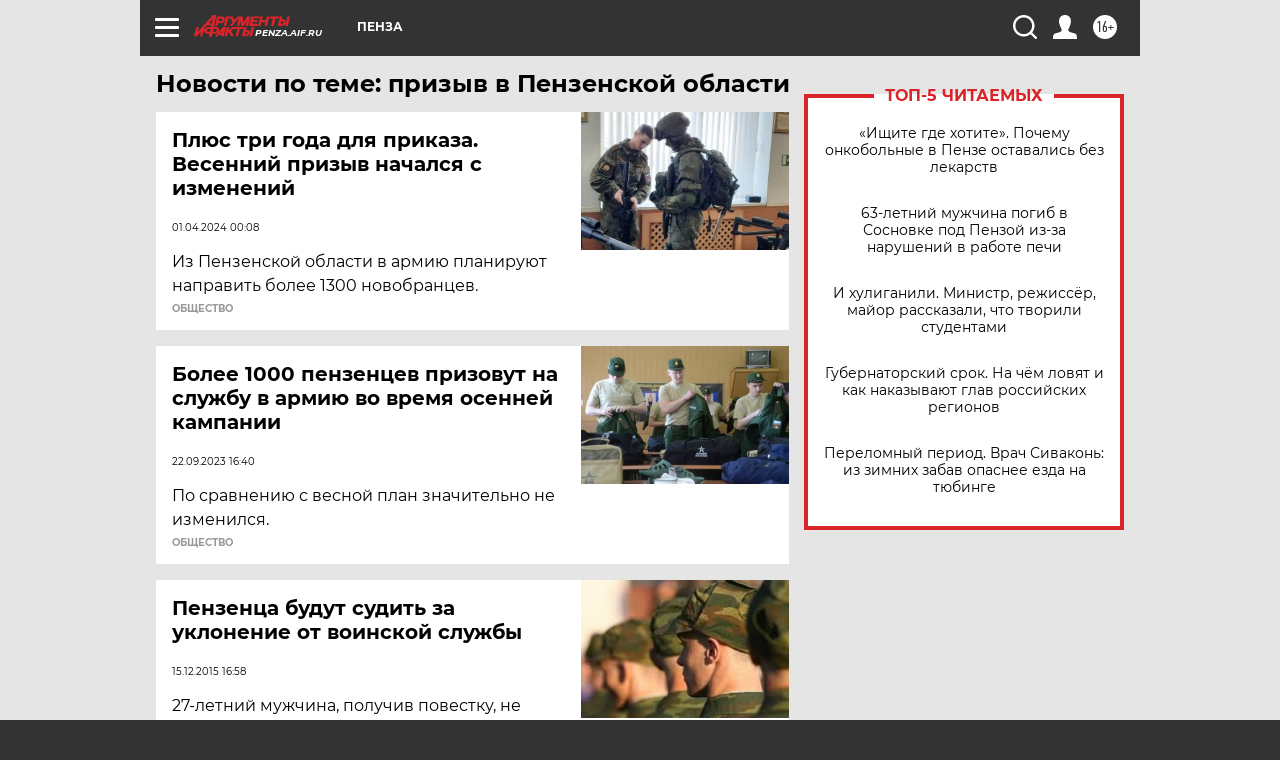

--- FILE ---
content_type: text/html
request_url: https://tns-counter.ru/nc01a**R%3Eundefined*aif_ru/ru/UTF-8/tmsec=aif_ru/844151223***
body_size: -72
content:
3E3575036976E6AEX1769399982:3E3575036976E6AEX1769399982